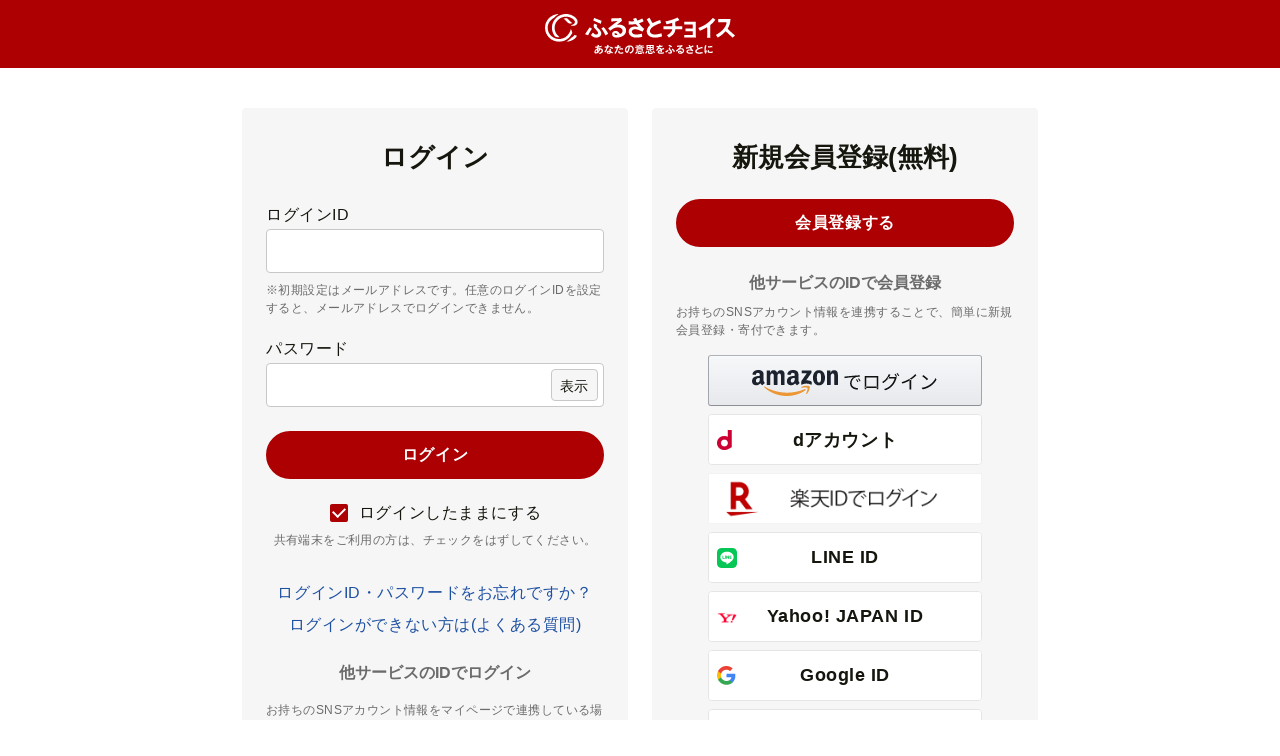

--- FILE ---
content_type: text/html; charset=UTF-8
request_url: https://www.furusato-tax.jp/login?backuri=%2Fgcf%2F933%23progress
body_size: 9650
content:
<!DOCTYPE html>
<html dir="ltr" lang="ja">

<!-- meta ogp -->
<head>
<meta charset="UTF-8"/>
<meta name="referrer" content="no-referrer-when-downgrade"/>














    <link rel="canonical" href="https://www.furusato-tax.jp/login"/>

    

    

    
  

    
      
        <!-- ページネーション無しのtitle -->
        <title>ログイン｜ふるさとチョイス - ふるさと納税サイト</title>
      

      

      
    

    


    <meta name="keywords" content="ふるさと納税,ふるさと納税 特産品,寄付 税金控除,ふるさと納税 控除,ふるさと納税 特典,ふるさと納税 計算,ふるさと応援,ふるさと納税 おすすめ"/>
    <meta name="description" content="掲載品数No.1のふるさと納税サイト「ふるさとチョイス」。お肉やお米など全国の特産品76万品目をご紹介。クレジットカードにも対応。ランキングや寄付上限金シミュレーションがあるから初めての方でも寄付が簡単です。"/>

    <!-- ogp -->
    <meta property="og:title" content="ログイン｜ふるさとチョイス - ふるさと納税サイト"/>
    <meta property="og:url" content="https://www.furusato-tax.jp/login"/>
    <meta property="og:description" content="掲載品数No.1のふるさと納税サイト「ふるさとチョイス」。お肉やお米など全国の特産品76万品目をご紹介。クレジットカードにも対応。ランキングや寄付上限金シミュレーションがあるから初めての方でも寄付が簡単です。"/>
    <meta property="og:image" content="https://img.furusato-tax.jp/img/x/city/files/09367/choice_OGP_image.jpg"/>
    <meta property="og:type" content="website"/>
    <meta property="og:site_name" content="ふるさとチョイス"/>

    <!-- ogp facebook -->
    <meta property="fb:app_id" content="926859327331909"/>
    <meta property="article:publisher" content="https://www.facebook.com/furusatotax/"/>

    <!-- ogp twitter -->
    <meta property="twitter:card" content="summary_large_image"/>
    <meta property="twitter:site" content="@furusato_tax"/>
    <meta property="twitter:creator" content="@furusato_tax"/>
    <meta property="twitter:image" content="https://img.furusato-tax.jp/img/x/city/files/09367/choice_OGP_image.jpg"/>
    <meta property="twitter:title" content="ログイン｜ふるさとチョイス - ふるさと納税サイト"/>
    <meta property="twitter:description" content="掲載品数No.1のふるさと納税サイト「ふるさとチョイス」。お肉やお米など全国の特産品76万品目をご紹介。クレジットカードにも対応。ランキングや寄付上限金シミュレーションがあるから初めての方でも寄付が簡単です。"/>




<link rel="shortcut icon" href="/favicon.ico"/>
<link rel="apple-touch-icon" href="/favicon.png"/>


<script src="/assets/js/choice/sentry.js"></script>


  <meta name="is_choice_native_app_ios" content="0"/>


  <meta name="is_choice_native_app_android" content="0"/>




<!-- JSは必ずこれより下に入れる -->
<script type="text/javascript" src="/assets/js/choice/head.js"></script>

<!-- Google Tag Manager -->
<script>/*<![CDATA[*/(function(w,d,s,l,i){w[l]=w[l]||[];w[l].push({'gtm.start':
new Date().getTime(),event:'gtm.js'});var f=d.getElementsByTagName(s)[0],
j=d.createElement(s),dl=l!='dataLayer'?'&l='+l:'';j.async=true;j.src=
'https://www.googletagmanager.com/gtm.js?id='+i+dl;f.parentNode.insertBefore(j,f);
})(window,document,'script','dataLayer','GTM-MQGDJWR');/*]]>*/</script>
<!-- End Google Tag Manager -->



<meta name="viewport" content="width=device-width"/>






<!-- RSS -->
<link rel="alternate" type="application/atom+xml" title="ふるさとチョイス 自治体からの最新情報RSS" href="/feed/notifications.xml"/>

<link rel="stylesheet" type="text/css" href="/css/choice/common.css"/>
<link rel="stylesheet" type="text/css" href="/assets/css/choice/style.css"/>
<link rel="stylesheet" type="text/css" href="/assets/font/muufont.css"/>

  <link rel="stylesheet" type="text/css" href="/assets/css/choice/pages/login.css"/>


  
    <link rel="stylesheet" href="https://snippet.furusato-tax.jp/static/assets/content-DVGb38uL.css" data-altair-json-resource="true">
  
    <script id="__ALTAIR_HEADER_CONTENT_DATA__" type="application/json" data-altair-json-resource="true"></script>
  
    <script type="module" src="https://snippet.furusato-tax.jp/static/assets/v1/header/content/client-BM6paDoL.js" data-altair-json-resource="true"></script>
  


<script type="text/javascript">
  <!--//
  (function(i,s,o,g,r,a,m){i['GoogleAnalyticsObject']=r;i[r]=i[r]||function(){
  (i[r].q=i[r].q||[]).push(arguments)},i[r].l=1*new Date();a=s.createElement(o),
  m=s.getElementsByTagName(o)[0];a.async=1;a.src=g;m.parentNode.insertBefore(a,m)
  })(window,document,'script','//www.google-analytics.com/analytics.js','ga');

  var memberCookie = '';
  var cookiesArray = document.cookie.split(';');
  for (var i = 0; i < cookiesArray.length; i++) {
    var cookiesArrayKey = cookiesArray[i].split('=')[0];
    if (cookiesArrayKey == ' HM') {
      memberCookie = cookiesArray[i].split('=')[1];
    }
  }
  if (memberCookie) {
    ga('create', 'UA-33011317-1', 'auto', {
      'allowLinker': true,
      'userId': memberCookie
    });
    ga('set', 'dimension23', memberCookie);
  } else {
    ga('create', 'UA-33011317-1', 'auto', {'allowLinker': true});
  }
  ga('require', 'linker');
  ga('linker:autoLink', ['furusato-mypage.jp'], false, true);
  //-->
</script>


<!--サイト共通のJSを読み込まない（LP等で使用）-->
  
  <script type="text/javascript" src="/js/vendor.js"></script>
  <script type="text/javascript" src="/lib/lazysizes/lazysizes.min.js"></script>
  <script type="text/javascript" src="/js/jquery.cookie.min.js"></script>
  
  <script type="text/javascript" src="/js/common.js?1768874338"></script>
  <script type="text/javascript" src="/assets/js/choice/common.js"></script>
  




    <script>
        if (navigator.userAgent.match(/FurusatoChoiceApp/)) {
            ga('set', 'dimension14', 'FurusatoChoiceApp');
        } else if (navigator.userAgent.match(/ChoiceNativeIOS/)) {
            ga('set', 'dimension14', 'ChoiceNativeIOS');
        } else if (navigator.userAgent.match(/ChoiceNativeAndroid/)) {
            ga('set', 'dimension14', 'ChoiceNativeAndroid');
        } else if (navigator.userAgent.match(/ChoiceNative/)) {
            ga('set', 'dimension14', 'ChoiceNative');
        } else {
            ga('set', 'dimension14', '');
        }
    </script>






  <script type="text/javascript" src="/assets/js/choice/pages/login/index.js"></script>


<!-- Optimize Next -->

  
      <!-- 本番環境用 -->
      <script>(function(p,r,o,j,e,c,t,g){
          p['_'+t]={};g=r.createElement('script');g.src='https://www.googletagmanager.com/gtm.js?id=GTM-'+t;r[o].prepend(g);
          g=r.createElement('style');g.innerText='.'+e+t+'{visibility:hidden!important}';r[o].prepend(g);
          r[o][j].add(e+t);setTimeout(function(){if(r[o][j].contains(e+t)){r[o][j].remove(e+t);p['_'+t]=0}},c)
        })(window,document,'documentElement','classList','loading',2000,'KPJVWPLT')</script>
      <!-- 本番環境用 -->
  

  


<!-- Optimize Next　end -->




</head>

<script charset="UTF-8" type="text/javascript" src="https://harrishawk.net/js/harrishawk.min.js?aid=e980ea55-e10d-4701-8d78-5d162e1d4213"></script>
<body class="">
<div id="wrap">
  

<!-- Google Tag Manager (noscript) -->
<noscript><iframe src="https://www.googletagmanager.com/ns.html?id=GTM-MQGDJWR" height="0" width="0" style="display:none;visibility:hidden"></iframe></noscript>
<!-- End Google Tag Manager (noscript) -->

<header class="header-account">
	<a class="header-account__logo" href="/"><img src="/assets/images/logo/furusato-choice-white-tagline.svg" alt="あなたの意思をふるさとに　ふるさとチョイス"/></a>
</header>

  <div id="main" class="login">
    <article>
      <div class="inner_narrow">
        

        <div class="login-wrap">
          <div class="anchor">
            <a href="#regist">新規会員登録はこちら<i class="mf-arrow01-down"></i></a>
          </div>
          <!-- ログイン -->
          <div class="login-section -login" id="login-anchor" data-login-section="1">
            <div class="login-section__top"></div>
            <div class="login-frm-group">
              <div class="login-frm-group__wrap">
                <div class="login-head js-fixed-head" data-fixed-head="1">
                  <h1 class="ttl-h1"><span class="ttl-h1__text">ログイン</span></h1>
                </div>
                
                
                <div class="login-frm__furusatochoice">
                  <form id="#login_form" class="js-validate" method="post" action="/login">
                    <div class="login-error mT16">
                      
                      
                      
                      
                      
                      <p class="vald-error-msg" id="err-ct001" style="display:none;">ポイントを貯めるためにはログインが必要です</p>
                    </div>
                    <div class="frm-parts">
                      <label class="frm-parts__label">
                        <div class="frm-parts__title">ログインID</div>
                        <input id="login-id" class="frm-input v-required v-login-id" type="text" name="choice_id" value=""/>
                      </label>
                      <p class="mT8 text-annotation -left">※初期設定はメールアドレスです。任意のログインIDを設定すると、メールアドレスでログインできません。</p>
                    </div>

                    <div class="frm-parts mT24">
                      <label class="frm-parts__label">
                        <div class="frm-parts__title">パスワード</div>
                        <div class="frm-pass">
                          <input class="frm-pass__input v-required v-password" type="password" name="password" style="ime-mode: disabled"/>
                          <label for="passshow" class="frm-pass__button"></label>
                          <input type="checkbox" id="passshow" class="agreement-chk-box hide" name="passshow"/>
                        </div>
                      </label>
                    </div>

                    <div class="btn-wrap mT24">
                      <button type="submit" class="btn-positive" value="ログイン" onClick="ga('send', 'event', 'login', 'click', 'login'); dataLayer.push({'event':'custom_event', 'event_category':'login', 'event_action':'click', 'event_label':'login'})"><span class="btn-positive__text">ログイン</span></button>
                    </div>

                    <div class="btn-wrap mT16">
                      <ul class="lst-input">
                        <li class="lst-input__item">
                          <label class="frm-checkbox">
                            <input class="frm-checkbox__input" id="agreement" type="checkbox" name="agreement" checked="checked"/>
                            <span class="frm-checkbox__text">ログインしたままにする</span>
                          </label>
                        </li>
                      </ul>
                      <p class="text-annotation mB24 -w100">共有端末をご利用の方は、チェックをはずしてください。</p>
                    </div>
                    <p class="text-center mT24"><a class="inline" href="/password/reminder">ログインID・パスワードをお忘れですか？</a></p>
                    <p class="text-center mT8"><a class="inline" target="_blank" href="https://www.faq-choice.furusato-tax.jp/--66c77ac7a71865001cd9026d">ログインができない方は(よくある質問)</a></p>

                    
                    <input type="hidden" name="simulation_price" value=""/>
                    <input type="hidden" id="is_tax_form_login" name="is_tax_form_login" value="0"/>
                    <input type="hidden" name="source"/>
                    <input type="hidden" name="backuri" value="/gcf/933#progress"/>
                    <input type="hidden" name="token" value="Uyog2u71ELPUDoZ8uHvxvA EdkJJy1jtgMVj-m2KdmcnkYJUQvXmeAZB3VcsAuTpOHF1iephDj-hPnqBgIayBAGHH-pUtfRHwLmOhUTYfvE_Xbzq8B3zNcPxDcUiysZdCjeDgR5JqNzUDCDbePtCTVJ"/>
                    <input type="hidden" name="ticket" value=""/>
                    <input type="hidden" name="from" value=""/>
                    <input type="hidden" name="ec_env" value=""/>
                    <input type="hidden" name="from_mail_magazine_button" value=""/>
                    <input type="hidden" name="city_id" value=""/>
                    <input type="hidden" id="tb-user-id"/>
                    
    <input type="hidden" name="sns_token" value="g3WBaHtaZkBSOSpVGhcJ9w 3xrFicwqBoFkmOLfXfFTbLeIdOd55CCXhlDij1SSkeFfMA0sZjpkFaAEU6X70eCneR3zXEvR9TCIdonVCSLrPF21Be3OBJ5CXKuWYIF91mjn3W3f22dNTUydcRIxrj8QgrVCBVjudoREK4mr0FU6qw"/>

                  </form>
                </div>
                <div class="login-other-service">
                  <h3 class="ttl-side">他サービスのIDでログイン</h3>
                  
                    <p class="text-annotation mB16 -left">お持ちのSNSアカウント情報をマイページで連携している場合、簡単にログイン・寄付できます。</p>
                    <div class="login-amazon">
                      <div id="AmazonPayButtonLogin" onClick="ga('send', 'event', 'login', 'click', 'amazon'); dataLayer.push({'event':'custom_event', 'event_category':'login', 'event_action':'click', 'event_label':'amazon'})"></div>
                      <input type="hidden" id="amazonpay_payload_login" value="{&quot;storeId&quot;:&quot;amzn1.application-oa2-client.d0e747e929b24bc69dd38e9ec7baaa65&quot;,&quot;signInReturnUrl&quot;:&quot;https://www.furusato-tax.jp/socialconnect/amazonpay/callback/login?token=YxrV_0vnf52NNsVIYf_75g+YQyilQrCiJYHYsaYWXgZC_j_7rsxaRZnfhHIRGERDjHiDc49COHm7VAKWKyCkG0yR-S7UrIEBePGvI6f4gg_bJIKsrF54L6Y25an2h1YM3kJmSw9b8Eoi5a1qvBIHbrJPT0fgEx33UMAphig1YejmtMt5p7Yy_SMSMUksuQwUmk&quot;,&quot;signInScopes&quot;:[&quot;name&quot;,&quot;email&quot;]}"/>
                      
  <script src="https://static-fe.payments-amazon.com/checkout.js"></script>
  <script type="text/javascript" charset="utf-8">
    var l_signature      = 'MngPcp5vngm+DhGAUlq4XlfcFkePdFUaWKH1bkKwnIlpBg81a2FB6at2BfEfrw/EbHlX+gE+LBUgWeREQUC8GHwZjeU90r0dk5cKmO9CdHP3I8DeA3VV+pkyYoJZCnrxvBEfEA7DldDEkAsb16u7Yp2TbAIA9UTgMUvAN2ely8qFtsJH3Afa3Zur4QMp0oa7DeGIaAIG/Zo4MIybURbstqqSTxpEFF9BZbeuOQJOdao0OuLzD5FkY+xVPQQaJXaF8dSVZSGJPrv8HzchvMiHZpxyvxzhVkjSW5/BHHciKO3vF0TTE5HwcUwIUbn/DTrGZjaSIr/O1mST/tQtXyszNQ==';
    var l_publicKeyId    = 'AGJVQJVMAGPUK45F37672PDU';
    var l_merchantId     = 'A1LR3N1300U48O';
    var l_sandbox        = '0';
    l_sandbox = (l_sandbox == '1') ? true : false;

    amazon.Pay.renderButton('#AmazonPayButtonLogin', {
      // set checkout environment
      merchantId: l_merchantId,
      ledgerCurrency: 'JPY',
      sandbox: l_sandbox,
      // customize the buyer experience
      checkoutLanguage: 'ja_JP',
      productType: 'SignIn',
      placement: 'Cart',
      buttonColor: 'LightGray',
      // configure sign in
      signInConfig: {
        payloadJSON: $('input[id="amazonpay_payload_login"]').val(), // string generated in step 2
        signature: l_signature, // signature generatd in step 3
        publicKeyId: l_publicKeyId
      }
    });
  </script>

                    </div>
                    <div class="login-social">
                      <button data-sns-provider="docomo" class="button--social js-sns-btn -docomo" data-ga-event-category="login" data-ga-event-label="docomo" type="button">
                        <span class="button--social__icon"><img class="icn-snsbtn" src="/assets/images/common/icon/docomo.png" alt="" decoding="async"/></span>
                        <span class="button--social__text">dアカウント</span>
                      </button>
                    </div>
                    <div class="login-rakuten">
                      <div class="js-sns-btn" id="is_rakuten_login" data-sns-provider="rakuten" data-ga-event-category="login" data-ga-event-label="rakuten">
                        <input type="image" src="https://static.id.rakuten.co.jp/static/btn-japanese-2x/idconnect_01-login_w_640.png" alt="楽天IDでログイン"/>
                      </div>
                    </div>
                    <div class="login-social">
                      <button data-sns-provider="line" class="button--social js-sns-btn -line" data-ga-event-category="login" data-ga-event-label="line" type="button">
                        <span class="button--social__icon"><img class="icn-snsbtn" src="/assets/images/common/icon/line.svg" alt="" decoding="async"/></span>
                        <span class="button--social__text">LINE ID</span>
                      </button>
                    </div>
                    <div class="login-social">
                      <button data-sns-provider="yahoo" class="button--social js-sns-btn -yahoo" data-ga-event-category="login" data-ga-event-label="yahoo" type="button">
                        <span class="button--social__icon"><img class="icn-snsbtn" src="/assets/images/common/icon/yahoo.png" alt="" decoding="async"/></span>
                        <span class="button--social__text">Yahoo! JAPAN ID</span>
                      </button>
                    </div>
                    <div class="login-social">
                      <button data-sns-provider="gplus" data-ga-event-category="login" data-ga-event-label="google" type="button" class="button--social js-sns-btn -google">
                        <span class="button--social__icon"><img class="icn-snsbtn" src="/assets/images/common/icon/google.svg" alt="" decoding="async"/></span>
                        <span class="button--social__text">Google ID</span>
                      </button>
                      
                    </div>
                    <div class="login-social">
                      <button data-sns-provider="facebook" data-ga-event-category="login" data-ga-event-label="facebook" type="button" class="button--social js-sns-btn -facebook">
                        <span class="button--social__icon"><img class="icn-snsbtn" src="/assets/images/common/icon/facebook.svg" alt="" decoding="async"/></span>
                        <span class="button--social__text">facebook ID</span>
                      </button>
                      
                    </div>
                    <div class="login-social">
                      <button data-sns-provider="apple" class="button--social js-sns-btn -apple" data-ga-event-category="login" data-ga-event-label="apple" type="button">
                        <span class="button--social__icon"><img class="icn-snsbtn" src="/assets/images/common/icon/apple.svg" alt="" decoding="async"/></span>
                        <span class="button--social__text">Appleで続ける</span>
                      </button>
                    </div>
                  
                  
                </div>
              </div>
            </div>
          </div>

          <!-- 会員登録 -->
          <div class="login-section -regist" id="regist" data-login-section="2">
            <div class="login-section__top"></div>
            <div class="login-frm-group">
              <div class="login-frm-group__wrap">
                <div class="login-head js-fixed-head" data-fixed-head="2">
                  <h1 class="ttl-h1"><span class="ttl-h1__text">新規会員登録(無料)</span></h1>
                </div>
                <div class="login-frm__furusatochoice">
                  <div class="text-center">
                    <a class="btn-positive" onClick="ga('send', 'event', 'registration', 'click', 'registration'); dataLayer.push({'event':'custom_event', 'event_category':'registration', 'event_action':'click', 'event_label':'registration'})" href="/user/registration"><span class="btn-positive__text">会員登録する</span></a>
                  </div>
                </div>
                <div class="login-other-service">
                  <h3 class="ttl-side mB8">他サービスのIDで会員登録</h3>
                  <p class="mT0 mB16 text-annotation -left">お持ちのSNSアカウント情報を連携することで、簡単に新規会員登録・寄付できます。</p>
                  
                    <div class="login-amazon">
                      <div id="AmazonPayButtonRegistration" onClick="ga('send', 'event', 'registration', 'click', 'amazon'); dataLayer.push({'event':'custom_event', 'event_category':'registration', 'event_action':'click', 'event_label':'amazon'})"></div>
                      <input type="hidden" id="amazonpay_payload_user_registration" value="{&quot;storeId&quot;:&quot;amzn1.application-oa2-client.d0e747e929b24bc69dd38e9ec7baaa65&quot;,&quot;signInReturnUrl&quot;:&quot;https://www.furusato-tax.jp/socialconnect/amazonpay/callback/login?token=YxrV_0vnf52NNsVIYf_75g+YQyilQrCiJYHYsaYWXgZC_j_7rsxaRZnfhHIRGERDjHiDc49COHm7VAKWKyCkG0yR-S7UrIEBePGvI6f4gg_bJIKsrF54L6Y25an2h1YM3kJmSw9b8Eoi5a1qvBIHbrJPT0fgEx33UMAphig1YejmtMt5p7Yy_SMSMUksuQwUmk&quot;,&quot;signInScopes&quot;:[&quot;name&quot;,&quot;email&quot;]}"/>
                      
  <script src="https://static-fe.payments-amazon.com/checkout.js"></script>
  <script type="text/javascript" charset="utf-8">
    var rg_signature      = '[base64]/+b7pBye5BFNd5Zw7W9WI3cuy5FDuRaMz1+wARkGHP40wPBgbnWimcQptdIcOJibL6nfiyU9BAKBxihwvvHTThIwnPlxO0OFnq2zsfipsuehtdsiUJFMRwEY+p6Q==';
    var rg_publicKeyId    = 'AGJVQJVMAGPUK45F37672PDU';
    var rg_merchantId     = 'A1LR3N1300U48O';
    var rg_sandbox        = '0';
    rg_sandbox = (rg_sandbox == '1') ? true : false;

    amazon.Pay.renderButton('#AmazonPayButtonRegistration', {
      // set checkout environment
      merchantId: rg_merchantId,
      ledgerCurrency: 'JPY',
      sandbox: rg_sandbox,
      // customize the buyer experience
      checkoutLanguage: 'ja_JP',
      productType: 'SignIn',
      placement: 'Cart',
      buttonColor: 'LightGray',
      // configure sign in
      signInConfig: {
        payloadJSON: $('input[id="amazonpay_payload_user_registration"]').val(), // string generated in step 2
        signature: rg_signature, // signature generatd in step 3
        publicKeyId: rg_publicKeyId
      }
    });
  </script>

                    </div>
                    <div class="login-social">
                      <button data-sns-provider="docomo" class="button--social js-sns-btn -docomo" data-ga-event-category="registration" data-ga-event-label="docomo" type="button">
                        <span class="button--social__icon"><img class="icn-snsbtn" src="/assets/images/common/icon/docomo.png" alt="" decoding="async"/></span>
                        <span class="button--social__text">dアカウント</span>
                      </button>
                    </div>
                    <div class="login-rakuten">
                      <div class="js-sns-btn" data-sns-provider="rakuten" data-ga-event-category="registration" data-ga-event-label="rakuten">
                        <input type="image" src="https://static.id.rakuten.co.jp/static/btn-japanese-2x/idconnect_01-login_w_640.png" alt="楽天IDでログイン"/>
                      </div>
                    </div>
                    <div class="login-social">
                      <button data-sns-provider="line" class="button--social js-sns-btn -line" data-ga-event-category="registration" data-ga-event-label="line" type="button">
                        <span class="button--social__icon"><img class="icn-snsbtn" src="/assets/images/common/icon/line.svg" alt="" decoding="async"/></span>
                        <span class="button--social__text">LINE ID</span>
                      </button>
                    </div>
                    <div class="login-social">
                      <button data-sns-provider="yahoo" class="button--social js-sns-btn -yahoo" data-ga-event-category="registration" data-ga-event-label="yahoo" type="button">
                        <span class="button--social__icon"><img class="icn-snsbtn" src="/assets/images/common/icon/yahoo.png" alt="" decoding="async"/></span>
                        <span class="button--social__text">Yahoo! JAPAN ID</span>
                      </button>
                    </div>
                    <div class="login-social">
                      <button data-sns-provider="gplus" data-ga-event-category="registration" data-ga-event-label="google" type="button" class="button--social js-sns-btn -google">
                        <span class="button--social__icon"><img class="icn-snsbtn" src="/assets/images/common/icon/google.svg" alt="" decoding="async"/></span>
                        <span class="button--social__text">Google ID</span>
                      </button>
                      
                    </div>
                    <div class="login-social">
                      <button data-sns-provider="facebook" data-ga-event-category="registration" data-ga-event-label="facebook" type="button" class="button--social js-sns-btn -facebook">
                        <span class="button--social__icon"><img class="icn-snsbtn" src="/assets/images/common/icon/facebook.svg" alt="" decoding="async"/></span>
                        <span class="button--social__text">facebook ID</span>
                      </button>
                      
                    </div>
                    <div class="login-social">
                      <button data-sns-provider="apple" class="button--social js-sns-btn -apple" data-ga-event-category="registration" data-ga-event-label="apple" type="button">
                        <span class="button--social__icon"><img class="icn-snsbtn" src="/assets/images/common/icon/apple.svg" alt="" decoding="async"/></span>
                        <span class="button--social__text">Appleで続ける</span>
                      </button>
                    </div>
                  
                  
                </div>
                <div class="login-regist-merit">
                  <h3 class="ttl-side">会員だけのメリットがあります</h3>
                  <div class="regist-merit">
                    <div class="regist-merit-item">
                      <picture>
                        <source media="(max-width: 834px)" srcset="/assets/images/pages/login/regist-merit-1.png"/>
                        <img src="/assets/images/pages/login/regist-merit-1.png" alt="イメージ" decoding="async"/>
                      </picture>
                      <p>自動入力機能で<br/>手間いらず</p>
                    </div>
                    <div class="regist-merit-item">
                      <picture>
                        <source media="(max-width: 834px)" srcset="/assets/images/pages/login/regist-merit-2.png"/>
                        <img src="/assets/images/pages/login/regist-merit-2.png" alt="イメージ" decoding="async"/>
                      </picture>
                      <p>寄付後の控除申請<br/>が簡単に！</p>
                    </div>
                    <div class="regist-merit-item">
                      <picture>
                        <source media="(max-width: 834px)" srcset="/assets/images/pages/login/regist-merit-3.png"/>
                        <img src="/assets/images/pages/login/regist-merit-3.png" alt="イメージ" decoding="async"/>
                      </picture>
                      <p>寄付履歴やお気に<br/>入りが使える</p>
                    </div>
                  </div>
                  <div class="achievement">
                    <div class="achievement__wrapper">
                      <div class="achievement__img">
                        <img src="https://img.furusato-tax.jp/img/x/city/files/09367/footer_no1_1.png" alt="お礼の品掲載数No.1" decoding="async"/>
                        <p>76万超<span>※2</span></p>
                      </div>
                      <div class="achievement__img">
                        <img src="https://img.furusato-tax.jp/img/x/city/files/09367/footer_no1_3.png" alt="サイト限定のお礼の品数No.1" decoding="async"/>
                        <p>1万超<span>※2</span></p>
                      </div>
                    </div>
                    <ul class="achievement__note">
                      <li>※1 日本マーケティングリサーチ機構調べ 調査概要：2024年10月28日時点 大手ふるさと納税ポータルサイト4社対象の市場調査</li>
                      <li>※2 2024年10月現在</li>
                    </ul>
                  </div>
                </div>
              </div>
            </div>
          </div>
        </div>
        <!-- キャンペーンバナー -->
        
          <ul class="banner-list mT32">
            <li class="banner-list__item">
              <a href="https://www.furusato-tax.jp/feature/a/elaiza_choiceapp?login" class="hover">
                <picture>
                  <source media="(max-width: 834px)" srcset="https://img.furusato-tax.jp/img/x/city/files/09367/elaiza_choiceapp2512_682_176.jpg"/>
                  <img class="favorite-banner__image" src="https://img.furusato-tax.jp/img/x/city/files/09367/elaiza_choiceapp2512_796_98.jpg" alt="ふるさとチョイス公式アプリでお礼の品探しをAIがお手伝い！" decoding="async"/>
                </picture>
              </a>
            </li>
          </ul>
        

        <!-- 会員登録せずに寄付へ進む -->
        
        <div class="account-owner-info">
          <h3 class="ttl-side mB8">他サービスのID利用方法</h3>
          <p class="mT16">すでにふるさとチョイスアカウントをお持ちの方は、ログインしてマイページより連携してください。</p>
          <ul>
            <li><a class="i-arrow" href="https://www.faq.furusato-tax.jp/faq/show/1130" target="_blank">連携方法はこちら</a></li>
            <li><a class="i-arrow" href="https://www.faq.furusato-tax.jp/faq/show/733" target="_blank">SNS連携に関するよくある質問</a></li>
          </ul>
        </div>
        <div class="howtouse-social">
          <h3 class="ttl-side mB8">各SNS連携の利用方法</h3>
          <ul>
            
              <li class="fs14 mT8"><a class="i-arrow" href="https://www.furusato-tax.jp/feature/a/guide/amazonpay" target="_blank">Amazon Pay使い方ガイド</a></li>
            
            <li class="fs14 mT8"><a class="i-arrow" href="https://www.furusato-tax.jp/feature/a/guide/dbarai" target="_blank">dアカウント使い方ガイド</a></li>
            
              <li class="fs14 mT8"><a class="i-arrow" href="https://www.furusato-tax.jp/feature/a/guide/rakutenpay" target="_blank">楽天IDログイン使い方ガイド</a></li>
            
          </ul>
        </div>
      </div>
      <!-- dアカウントでログイン -->
      
	<script>
		'use strict';
		const docomoLoginButton = document.createElement('img'),
			docomoRegistrationButton = document.createElement('img'),
			docomoGuestPayButton = document.createElement('img');
		docomoLoginButton.setAttribute('src', '/assets/images/pages/login/docomo_account.png');
		docomoLoginButton.setAttribute('alt', 'dアカウントでログイン');
		docomoLoginButton.setAttribute('decoding', 'async');
		docomoRegistrationButton.setAttribute('src', '/assets/images/pages/login/docomo_account.png');
		docomoRegistrationButton.setAttribute('alt', 'dアカウントでログイン');
		docomoRegistrationButton.setAttribute('decoding', 'async');
		docomoGuestPayButton.setAttribute('src', '/assets/images/pages/login/docomo_pay.png');
		docomoGuestPayButton.setAttribute('alt', 'dアカウントでお支払い');
		docomoGuestPayButton.setAttribute('decoding', 'async');
		function showDocomoLoginButton() {
			document.getElementById('DocomoLoginButton').appendChild(docomoLoginButton);
		}
		function showDocomoRegistrationButton() {
			document.getElementById('DocomoRegistrationButton').appendChild(docomoRegistrationButton);
		}
		function showDocomoGuestPayButton() {
			document.getElementById('DocomoGuestPayButton').appendChild(docomoGuestPayButton);
		}
		if(document.getElementById('DocomoRegistrationButton')){
			showDocomoRegistrationButton();
		}
		if(document.getElementById('DocomoLoginButton')){
			showDocomoLoginButton();
		}
		if(document.getElementById('DocomoGuestPayButton')){
			showDocomoGuestPayButton();
		}
	</script>

    </article>
  </div><!--main-->
  
  <footer class="footer-single">
    <div class="footer-single-sign">
      <div class="footer-single-sign__inner">
        <div class="footer-single-sign__seal">
          
  <div id="ss_gmo_globalsign_secured_site_seal" oncontextmenu="return false;" style="width:130px; height:66px">
    <img id="ss_gmo_globalsign_img" src="[data-uri]" alt="SSL GMOグローバルサインのサイトシール" onclick="ss_open_profile()" style="cursor:pointer; border:0; width:100%"/>
  </div>
  <script defer="defer">
    window.addEventListener('load', () => {
      let s = document.createElement('script');
      s.src = 'https://seal.atlas.globalsign.com/gss/one/seal?image=seal_130-66_ja.png';
      document.body.appendChild(s);
    });
  </script>

        </div>
        <p class="footer-single-sign__text">本サイトでの寄付者様の個人情報はグローバルサインのSSLにより保護しており、グローバルサインの認証情報によりサイトの運営者、企業・組織の法的実在性を証明しています。</p>
      </div>
    </div>
    <div class="footer-single__policy">
      <ul class="policy-list">
        <li class="policy-list__item"><a class="hover" href="/agreement/terms?footer" target="">利用規約・動作環境・商標等</a></li>
        <li class="policy-list__item"><a class="hover" href="/agreement/policy?footer" target="">個人情報のお取り扱いについて</a></li>
      </ul>
    </div>

    <div class="footer-single__note">&copy; 2012 TRUSTBANK, Inc.</div>
  </footer>

  <input type="hidden" id="is_login" value="0"/>

  
  
	<div class="modal-component--new" data-modal-id="ex-link" id="ex-link" aria-modal="true" role="dialog">
		<button type="button" class="modal-component--new__overlay"><span>閉じる</span></button>
		<div class="modal-component--new__container">
			<button type="button" class="modal-component--new__x"><span>閉じる</span></button>
			<div class="modal-component--new__body -size-s">
				<p class="modal-component--new__scroll-icon"><span>スクロールできます</span></p>
				
				<div class="modal-component--new__header">
      <h3 class="modal-component--new__header-title modal-ex-link__title">外部サイトへ移動します。</h3>
    </div>
				<div class="modal-component--new__main">
					<div class="modal-component--new__content">
      <p class="modal-ex-link__description"><span class="modal-ex-link__description-meibutsu meibutsu-content">特産品通販サイト</span><span class="modal-ex-link__description-detail"></span>へ移動します。</p>
      <p class="modal-ex-link__note meibutsu-content">※ふるさとチョイス姉妹サイトです。<br/>※この先は、ふるさと納税制度は適応されません。</p>
    </div>
				</div>
				
				<div class="modal-component--new__footer">
      <p class="modal-ex-link__button"><a class="modal-ex-link__link" href="/" target="_blank" rel="noopener">移動する<i class="mf-external"></i></a></p>
    </div>
			</div>
		</div>
	</div>



  


  <input type="hidden" name="city_code" value=""/>
  <input type="hidden" name="form_num" value=""/>
</div><!--wrap-->


</body>

</html>

--- FILE ---
content_type: image/svg+xml
request_url: https://www.furusato-tax.jp/assets/images/common/icon/google.svg
body_size: 429
content:
<svg width="13" height="13" viewBox="0 0 13 13" fill="none" xmlns="http://www.w3.org/2000/svg">
<path fill-rule="evenodd" clip-rule="evenodd" d="M11.95 6.23999C11.9494 5.82093 11.9126 5.40271 11.84 4.98999H6.09998V7.34999H9.37998C9.31255 7.72357 9.16957 8.07946 8.95979 8.39584C8.75001 8.71223 8.47785 8.98247 8.15998 9.18999V10.73H10.13C10.7313 10.1511 11.2041 9.45218 11.5177 8.67862C11.8312 7.90507 11.9785 7.07419 11.95 6.23999Z" fill="#4285F4"/>
<path fill-rule="evenodd" clip-rule="evenodd" d="M6.10002 12.2C7.58411 12.2458 9.02831 11.7154 10.13 10.72L8.16002 9.18C7.54329 9.57646 6.8231 9.78173 6.09002 9.77C5.32867 9.76258 4.5891 9.51496 3.97677 9.06245C3.36444 8.60993 2.91062 7.97563 2.68002 7.25H0.650024V8.83C1.15481 9.84328 1.93238 10.6956 2.89523 11.2909C3.85807 11.8863 4.96797 12.2011 6.10002 12.2Z" fill="#34A853"/>
<path fill-rule="evenodd" clip-rule="evenodd" d="M2.69001 7.25998C2.43667 6.5074 2.43667 5.69257 2.69001 4.93999V3.35999H0.650009C0.222601 4.21012 0 5.14846 0 6.09999C0 7.05151 0.222601 7.98985 0.650009 8.83998L2.69001 7.25998Z" fill="#FBBC05"/>
<path fill-rule="evenodd" clip-rule="evenodd" d="M6.10002 2.41999C6.96782 2.40632 7.80566 2.73714 8.43002 3.33999L10.18 1.58999C9.07675 0.552416 7.61445 -0.0174518 6.10002 -7.74849e-06C4.96924 -0.00103983 3.8605 0.312725 2.89794 0.906154C1.93539 1.49958 1.15703 2.34924 0.650024 3.35999L2.68002 4.93999C2.9158 4.21558 3.37233 3.58309 3.98564 3.13119C4.59894 2.67928 5.33828 2.43059 6.10002 2.41999Z" fill="#EA4335"/>
</svg>
